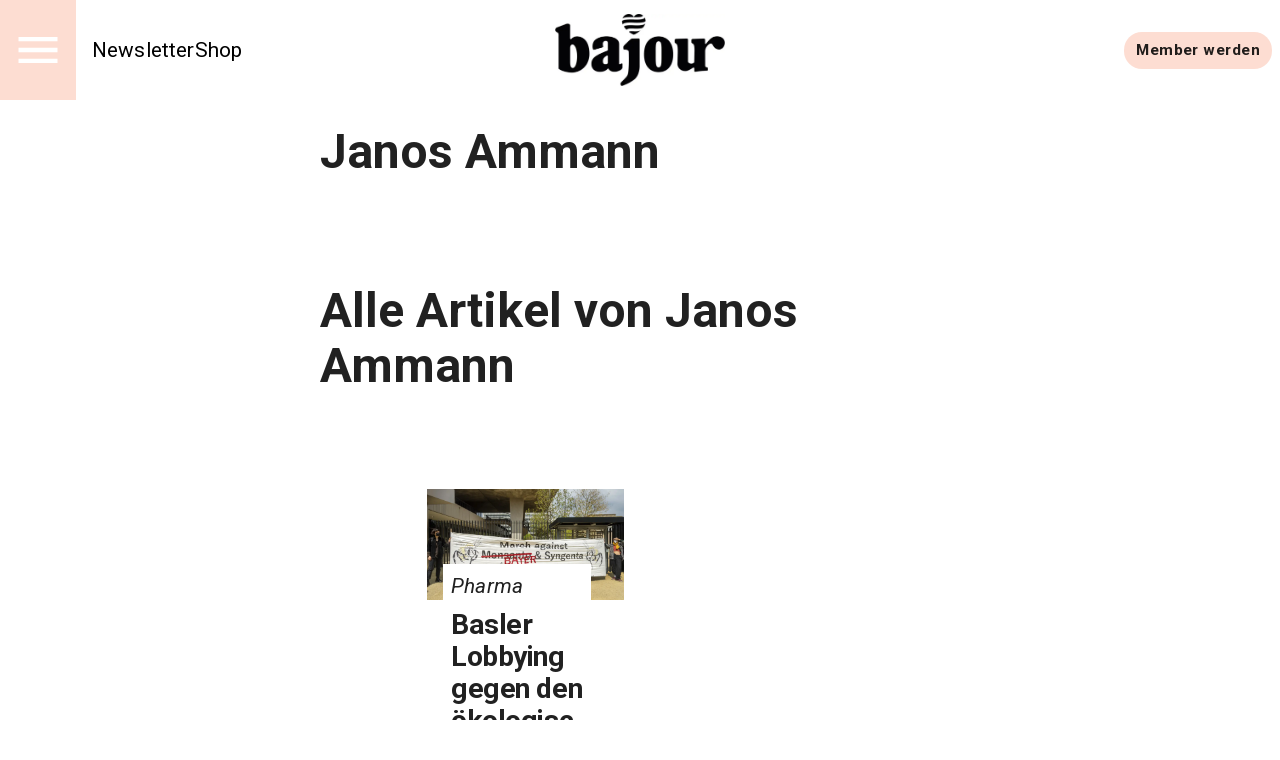

--- FILE ---
content_type: text/html; charset=utf-8
request_url: https://bajour.ch/author/janos-ammann?modal=baselbriefing
body_size: 14923
content:
<!DOCTYPE html><html lang="de" data-sentry-element="Html" data-sentry-component="MuiDocument" data-sentry-source-file="_document.tsx"><head data-sentry-element="Head" data-sentry-source-file="_document.tsx"><meta charSet="utf-8" data-next-head=""/><title data-next-head="">Bajour</title><meta name="viewport" content="width=device-width, initial-scale=1.0" data-sentry-element="meta" data-sentry-source-file="_app.tsx" data-next-head=""/><link rel="alternate" type="application/rss+xml" href="/api/rss-feed" data-next-head=""/><link rel="alternate" type="application/atom+xml" href="/api/atom-feed" data-next-head=""/><link rel="alternate" type="application/feed+json" href="/api/json-feed" data-next-head=""/><link rel="sitemap" type="application/xml" title="Sitemap" href="/api/sitemap" data-next-head=""/><link rel="apple-touch-icon" sizes="180x180" href="/apple-touch-icon.png" data-next-head=""/><link rel="icon" type="image/png" sizes="32x32" href="/favicon-32x32.png" data-next-head=""/><link rel="icon" type="image/png" sizes="16x16" href="/favicon-16x16.png" data-next-head=""/><link rel="manifest" href="/site.webmanifest" data-next-head=""/><link rel="mask-icon" href="/safari-pinned-tab.svg" color="#000000" data-next-head=""/><meta name="msapplication-TileColor" content="#ffffff" data-sentry-element="meta" data-sentry-source-file="_app.tsx" data-next-head=""/><meta name="theme-color" content="#ffffff" data-sentry-element="meta" data-sentry-source-file="_app.tsx" data-next-head=""/><meta name="emotion-insertion-point" content=""/><style data-emotion="mui-global 11l4rcg">html{scroll-padding-top:56px;font-family:Merriweather,Roboto,sans-serif;-webkit-hyphens:auto;-moz-hyphens:auto;-ms-hyphens:auto;hyphens:auto;word-break:break-word;}@media (min-width:1333px){html{scroll-padding-top:100px;}}*{text-wrap:pretty;}h1,h2,h3,h4,h5,h6{text-wrap:balance;}img,iframe{vertical-align:bottom;}</style><style data-emotion="mui-global gcz9q6">html{-webkit-font-smoothing:antialiased;-moz-osx-font-smoothing:grayscale;box-sizing:border-box;-webkit-text-size-adjust:100%;}*,*::before,*::after{box-sizing:inherit;}strong,b{font-weight:700;}body{margin:0;color:rgba(0, 0, 0, 0.87);font-family:'Roboto','Roboto Fallback',sans-serif;font-weight:400;font-size:1rem;line-height:1.4;letter-spacing:0.00938em;background-color:#fff;}body.MuiTypography-gutterBottom{margin-bottom:24px;}body:is(li).MuiTypography-gutterBottom{margin-bottom:8px;}@media print{body{background-color:#fff;}}body::backdrop{background-color:#fff;}</style><style data-emotion="mui-global wte21n">:root{--navbar-height:52px;}@media (min-width:960px){:root{--navbar-height:60px;}}@media (min-width:1280px){:root{--navbar-height:100px;}}</style><style data-emotion="mui hr8v4d o3ist6 1s9ohlm rslvnt 4xh6sg 1m3xamf 1l1167e 1nres5l 30af9l en5wma mc18yy aa99cw 1wur0od thppk l0aiz7 tyonkd 13dpkcn 5669re taqjlb x9kine kv2vsn 106zii8 12ol5ww inqssc tmrm1y 1i5ix2j 10hkuhe afheg9 uc66lt 53fjx4 eeqy6s 1uhr7d7 1jvewbq 1nowe3j 8ptxcd 10vk0yn 1597wq8 3e4428 1pl5bov 43wjz6 hfkcu4 iiw9sx">.mui-hr8v4d{display:grid;-webkit-align-items:start;-webkit-box-align:start;-ms-flex-align:start;align-items:start;grid-template-columns:1fr clamp(0px,100%,1280px) 1fr;grid-template-rows:min-content 1fr min-content;min-height:100vh;row-gap:24px;}.mui-hr8v4d>*{grid-column:2/3;}.mui-o3ist6{position:-webkit-sticky;position:sticky;top:0;left:0;right:0;z-index:10;background-color:#fff;grid-column:-1/1;z-index:12;}.mui-1s9ohlm{background-color:#fff;color:rgba(0, 0, 0, 0.87);-webkit-transition:box-shadow 300ms cubic-bezier(0.4, 0, 0.2, 1) 0ms;transition:box-shadow 300ms cubic-bezier(0.4, 0, 0.2, 1) 0ms;box-shadow:none;display:-webkit-box;display:-webkit-flex;display:-ms-flexbox;display:flex;-webkit-flex-direction:column;-ms-flex-direction:column;flex-direction:column;width:100%;box-sizing:border-box;-webkit-flex-shrink:0;-ms-flex-negative:0;flex-shrink:0;position:static;background-color:transparent;color:inherit;}.mui-rslvnt{position:relative;display:-webkit-box;display:-webkit-flex;display:-ms-flexbox;display:flex;-webkit-align-items:center;-webkit-box-align:center;-ms-flex-align:center;align-items:center;padding-left:16px;padding-right:16px;min-height:56px;display:grid;grid-template-columns:max-content max-content 1fr;-webkit-align-items:center;-webkit-box-align:center;-ms-flex-align:center;align-items:center;grid-auto-flow:column;justify-items:center;min-height:unset;padding:0;}@media (min-width:700px){.mui-rslvnt{padding-left:24px;padding-right:24px;}}@media (min-width:0px){@media (orientation: landscape){.mui-rslvnt{min-height:48px;}}}@media (min-width:600px){.mui-rslvnt{min-height:64px;}}@media (min-width:700px){.mui-rslvnt{grid-template-columns:1fr max-content 1fr;min-height:unset;padding:0;}}@media (min-width:960px){.mui-rslvnt{min-height:unset;padding:0;}}.mui-4xh6sg{display:grid;grid-template-columns:max-content 1fr;-webkit-align-items:center;-webkit-box-align:center;-ms-flex-align:center;align-items:center;justify-self:start;gap:16px;}.mui-1m3xamf{background-color:#FDDDD2;display:-webkit-box;display:-webkit-flex;display:-ms-flexbox;display:flex;-webkit-box-pack:center;-ms-flex-pack:center;-webkit-justify-content:center;justify-content:center;-webkit-align-items:center;-webkit-box-align:center;-ms-flex-align:center;align-items:center;height:var(--navbar-height);aspect-ratio:1;color:#fff;}@media (min-width:960px){.mui-1m3xamf svg{font-size:36px;}}@media (min-width:1280px){.mui-1m3xamf svg{font-size:52px;}}.mui-1l1167e{display:-webkit-inline-box;display:-webkit-inline-flex;display:-ms-inline-flexbox;display:inline-flex;-webkit-align-items:center;-webkit-box-align:center;-ms-flex-align:center;align-items:center;-webkit-box-pack:center;-ms-flex-pack:center;-webkit-justify-content:center;justify-content:center;position:relative;box-sizing:border-box;-webkit-tap-highlight-color:transparent;background-color:transparent;outline:0;border:0;margin:0;border-radius:0;padding:0;cursor:pointer;-webkit-user-select:none;-moz-user-select:none;-ms-user-select:none;user-select:none;vertical-align:middle;-moz-appearance:none;-webkit-appearance:none;-webkit-text-decoration:none;text-decoration:none;color:inherit;text-align:center;-webkit-flex:0 0 auto;-ms-flex:0 0 auto;flex:0 0 auto;font-size:1.5rem;padding:8px;border-radius:50%;overflow:visible;color:rgba(0, 0, 0, 0.54);-webkit-transition:background-color 150ms cubic-bezier(0.4, 0, 0.2, 1) 0ms;transition:background-color 150ms cubic-bezier(0.4, 0, 0.2, 1) 0ms;color:inherit;padding:12px;font-size:1.75rem;}.mui-1l1167e::-moz-focus-inner{border-style:none;}.mui-1l1167e.Mui-disabled{pointer-events:none;cursor:default;}@media print{.mui-1l1167e{-webkit-print-color-adjust:exact;color-adjust:exact;}}.mui-1l1167e:hover{background-color:rgba(0, 0, 0, 0.04);}@media (hover: none){.mui-1l1167e:hover{background-color:transparent;}}.mui-1l1167e.Mui-disabled{background-color:transparent;color:rgba(0, 0, 0, 0.26);}.mui-1nres5l{display:none;gap:16px;-webkit-align-items:center;-webkit-box-align:center;-ms-flex-align:center;align-items:center;-webkit-box-pack:start;-ms-flex-pack:start;-webkit-justify-content:flex-start;justify-content:flex-start;width:100%;}@media (min-width:740px){.mui-1nres5l{display:-webkit-box;display:-webkit-flex;display:-ms-flexbox;display:flex;white-space:nowrap;-webkit-box-flex-wrap:nowrap;-webkit-flex-wrap:nowrap;-ms-flex-wrap:nowrap;flex-wrap:nowrap;}}.mui-30af9l{margin:0;font:inherit;color:#FDDDD2;-webkit-text-decoration:underline;text-decoration:underline;text-decoration-color:rgba(253, 221, 210, 0.4);font-size:1rem;-webkit-text-decoration:none;text-decoration:none;color:#000;}.mui-30af9l:hover{text-decoration-color:inherit;}@media (min-width:960px){.mui-30af9l{font-size:1.3rem;}}.mui-en5wma{margin:0;font:inherit;color:#FDDDD2;-webkit-text-decoration:underline;text-decoration:underline;text-decoration-color:rgba(253, 221, 210, 0.4);color:unset;display:grid;-webkit-align-items:center;-webkit-box-align:center;-ms-flex-align:center;align-items:center;justify-items:center;justify-self:center;}.mui-en5wma:hover{text-decoration-color:inherit;}.mui-mc18yy{fill:currentColor;width:auto;}.mui-aa99cw{max-width:100%;height:auto;aspect-ratio:auto 2.359882005899705;object-position:50% 50%;max-height:80lvh;object-fit:contain;max-height:40px;max-width:120px;}@media (min-width:960px){.mui-aa99cw{max-height:48px;max-width:240px;}}@media (min-width:1280px){.mui-aa99cw{max-height:72px;max-width:304px;}}.mui-1wur0od{display:-webkit-box;display:-webkit-flex;display:-ms-flexbox;display:flex;-webkit-box-flex-flow:row wrap;-webkit-flex-flow:row wrap;-ms-flex-flow:row wrap;flex-flow:row wrap;-webkit-align-items:center;-webkit-box-align:center;-ms-flex-align:center;align-items:center;justify-self:end;gap:8px;padding-right:8px;justify-self:end;}@media (min-width:960px){.mui-1wur0od{gap:16px;}}.mui-thppk{margin:0;font:inherit;color:#FDDDD2;-webkit-text-decoration:underline;text-decoration:underline;text-decoration-color:rgba(253, 221, 210, 0.4);display:-webkit-inline-box;display:-webkit-inline-flex;display:-ms-inline-flexbox;display:inline-flex;-webkit-align-items:center;-webkit-box-align:center;-ms-flex-align:center;align-items:center;-webkit-box-pack:center;-ms-flex-pack:center;-webkit-justify-content:center;justify-content:center;position:relative;box-sizing:border-box;-webkit-tap-highlight-color:transparent;background-color:transparent;outline:0;border:0;margin:0;border-radius:0;padding:0;cursor:pointer;-webkit-user-select:none;-moz-user-select:none;-ms-user-select:none;user-select:none;vertical-align:middle;-moz-appearance:none;-webkit-appearance:none;-webkit-text-decoration:none;text-decoration:none;color:inherit;font-family:'Roboto','Roboto Fallback',sans-serif;font-weight:500;font-size:0.875rem;line-height:1.4;letter-spacing:0.02857em;text-transform:uppercase;min-width:64px;padding:6px 16px;border-radius:4px;-webkit-transition:background-color 250ms cubic-bezier(0.4, 0, 0.2, 1) 0ms,box-shadow 250ms cubic-bezier(0.4, 0, 0.2, 1) 0ms,border-color 250ms cubic-bezier(0.4, 0, 0.2, 1) 0ms,color 250ms cubic-bezier(0.4, 0, 0.2, 1) 0ms;transition:background-color 250ms cubic-bezier(0.4, 0, 0.2, 1) 0ms,box-shadow 250ms cubic-bezier(0.4, 0, 0.2, 1) 0ms,border-color 250ms cubic-bezier(0.4, 0, 0.2, 1) 0ms,color 250ms cubic-bezier(0.4, 0, 0.2, 1) 0ms;color:rgba(0, 0, 0, 0.87);background-color:#FDDDD2;box-shadow:0px 3px 1px -2px rgba(0,0,0,0.2),0px 2px 2px 0px rgba(0,0,0,0.14),0px 1px 5px 0px rgba(0,0,0,0.12);border-radius:30px;text-transform:initial;box-shadow:none;font-weight:700;}.mui-thppk:hover{text-decoration-color:inherit;}.mui-thppk::-moz-focus-inner{border-style:none;}.mui-thppk.Mui-disabled{pointer-events:none;cursor:default;}@media print{.mui-thppk{-webkit-print-color-adjust:exact;color-adjust:exact;}}.mui-thppk:hover{-webkit-text-decoration:none;text-decoration:none;background-color:#ffbaba;box-shadow:0px 2px 4px -1px rgba(0,0,0,0.2),0px 4px 5px 0px rgba(0,0,0,0.14),0px 1px 10px 0px rgba(0,0,0,0.12);}@media (hover: none){.mui-thppk:hover{background-color:#FDDDD2;}}.mui-thppk:active{box-shadow:0px 5px 5px -3px rgba(0,0,0,0.2),0px 8px 10px 1px rgba(0,0,0,0.14),0px 3px 14px 2px rgba(0,0,0,0.12);}.mui-thppk.Mui-focusVisible{box-shadow:0px 3px 5px -1px rgba(0,0,0,0.2),0px 6px 10px 0px rgba(0,0,0,0.14),0px 1px 18px 0px rgba(0,0,0,0.12);}.mui-thppk.Mui-disabled{color:rgba(0, 0, 0, 0.26);box-shadow:none;background-color:rgba(0, 0, 0, 0.12);}.mui-thppk:hover{box-shadow:none;}@media (hover: none){.mui-thppk:hover{background-color:#ffbaba;}}@media (min-width:700px){.mui-thppk{font-size:calc(0.875rem * 1.1);padding:8px 12px;}}.mui-l0aiz7{display:grid;gap:64px;padding-left:16px;padding-right:16px;}@media (min-width:960px){.mui-l0aiz7{padding:0;}}.mui-tyonkd{display:grid;row-gap:56px;}@media (min-width:960px){.mui-tyonkd{grid-template-columns:repeat(12, 1fr);}.mui-tyonkd>*{grid-column:4/10;}.mui-tyonkd>:is(
            .e1q5erhj0,
              .e1wjtfrt0,
              .evlzibs0,
              .eeuhu5i0
          ){grid-column:2/12;}.mui-tyonkd>:is(
            .e6wauhn0,
              .e1gjy60p0,
              .e1xffsv50,
              .e1alagje0,
              .eu38jhd0,
              .e1eb4tn10
          ){grid-column:-1/1;}}@media (min-width:960px){.mui-tyonkd>:is(.e1g8x5ee0,.eooqyla0){grid-column:2/12;}}.mui-13dpkcn{display:grid;gap:24px;}.mui-5669re{margin:0;font-family:'Roboto','Roboto Fallback',sans-serif;font-weight:600;font-size:3rem;line-height:1.15;letter-spacing:0em;}.mui-taqjlb{display:grid;gap:8px;}.mui-x9kine{position:relative;white-space:pre-wrap;overflow-wrap:break-word;}.mui-kv2vsn{display:grid;-webkit-column-gap:16px;column-gap:16px;row-gap:40px;grid-template-columns:1fr;-webkit-align-items:start;-webkit-box-align:start;-ms-flex-align:start;align-items:start;grid-template-columns:repeat(12, 1fr);row-gap:24px;-webkit-column-gap:32px;column-gap:32px;-webkit-align-items:center;-webkit-box-align:center;-ms-flex-align:center;align-items:center;}@media (min-width:700px){.mui-kv2vsn{grid-template-columns:1fr 1fr;}}@media (min-width:960px){.mui-kv2vsn{grid-template-columns:repeat(12, 1fr);}}@media (min-width:700px){.mui-kv2vsn{grid-template-columns:repeat(12, 1fr);padding-left:calc(100% / 48);padding-right:calc(100% / 48);}}@media (min-width:960px){.mui-kv2vsn{padding-left:calc((100% / 12) * 2);padding-right:calc((100% / 12) * 2);row-gap:32px;}}@media (min-width:3800px){.mui-kv2vsn{row-gap:40px;}}.mui-106zii8{margin:0;font:inherit;color:inherit;-webkit-text-decoration:none;text-decoration:none;color:inherit;grid-column:-1/1;display:grid;grid-template-columns:repeat(24,1fr);grid-template-rows:auto;-webkit-align-items:center;-webkit-box-align:center;-ms-flex-align:center;align-items:center;margin-top:24px;-webkit-align-self:start;-ms-flex-item-align:start;align-self:start;}@media (min-width:700px){.mui-106zii8{grid-template-columns:repeat(12,1fr);}}.mui-106zii8 .eo012zi2{margin-top:calc(-20px - (2 * 2 * (4px)));padding:8px;background:white;grid-column:2/23;}.mui-106zii8 .eo012zi3{font-size:clamp(
    17px,
    calc(
      17px + (25 - 17) * (
        (100vw + 390px) / (3840 - 390)
      )
    ),
    25px
  );font-style:italic;}.mui-106zii8 .eo012zi4{font-size:clamp(
    23px,
    calc(
      23px + (34 - 23) * (
        (100vw + 390px) / (3840 - 390)
      )
    ),
    34px
  );font-weight:bold;}.mui-106zii8 .eo012zi6{font-size:clamp(
    12px,
    calc(
      12px + (17 - 12) * (
        (100vw + 390px) / (3840 - 390)
      )
    ),
    17px
  );}.mui-106zii8 .eo012zi7{margin-top:8px;margin-bottom:8px;font-style:italic;font-weight:300;font-size:clamp(
    15px,
    calc(
      15px + (22 - 15) * (
        (100vw + 390px) / (3840 - 390)
      )
    ),
    22px
  );}@media (min-width:700px){.mui-106zii8{grid-column:span 6;}.mui-106zii8 .eo012zi2{grid-column:2/11;}}@media (min-width:960px){.mui-106zii8{margin-top:40px;}}.mui-12ol5ww{max-width:100%;height:auto;aspect-ratio:auto 1.7777777777777777;object-position:50% 50%;max-height:80lvh;object-fit:contain;width:100%;object-fit:cover;grid-column:-1/1;aspect-ratio:3/2;}.mui-inqssc{display:grid;gap:8px;grid-template-rows:auto;grid-auto-rows:max-content;grid-column:initial;}.mui-tmrm1y{margin:0;font-family:'Roboto','Roboto Fallback',sans-serif;font-weight:600;font-size:6rem;line-height:1.15;letter-spacing:-0.01562em;margin:0;}.mui-1i5ix2j{background-color:#ffbaba;height:2px;width:100%;margin:0;border:0;}@media (min-width:700px){.mui-1i5ix2j{height:3px;}}.mui-10hkuhe{margin:0;font-family:'Roboto','Roboto Fallback',sans-serif;font-weight:400;font-size:1rem;line-height:1.4;letter-spacing:0.00938em;}.mui-10hkuhe.MuiTypography-gutterBottom{margin-bottom:24px;}.mui-10hkuhe:is(li).MuiTypography-gutterBottom{margin-bottom:8px;}.mui-afheg9{display:-webkit-inline-box;display:-webkit-inline-flex;display:-ms-inline-flexbox;display:inline-flex;-webkit-align-items:center;-webkit-box-align:center;-ms-flex-align:center;align-items:center;-webkit-box-pack:center;-ms-flex-pack:center;-webkit-justify-content:center;justify-content:center;position:relative;box-sizing:border-box;-webkit-tap-highlight-color:transparent;background-color:transparent;outline:0;border:0;margin:0;border-radius:0;padding:0;cursor:pointer;-webkit-user-select:none;-moz-user-select:none;-ms-user-select:none;user-select:none;vertical-align:middle;-moz-appearance:none;-webkit-appearance:none;-webkit-text-decoration:none;text-decoration:none;color:inherit;font-family:'Roboto','Roboto Fallback',sans-serif;font-weight:500;font-size:0.8125rem;line-height:1.4;letter-spacing:0.02857em;text-transform:uppercase;min-width:64px;padding:3px 9px;border-radius:4px;-webkit-transition:background-color 250ms cubic-bezier(0.4, 0, 0.2, 1) 0ms,box-shadow 250ms cubic-bezier(0.4, 0, 0.2, 1) 0ms,border-color 250ms cubic-bezier(0.4, 0, 0.2, 1) 0ms,color 250ms cubic-bezier(0.4, 0, 0.2, 1) 0ms;transition:background-color 250ms cubic-bezier(0.4, 0, 0.2, 1) 0ms,box-shadow 250ms cubic-bezier(0.4, 0, 0.2, 1) 0ms,border-color 250ms cubic-bezier(0.4, 0, 0.2, 1) 0ms,color 250ms cubic-bezier(0.4, 0, 0.2, 1) 0ms;border:1px solid currentColor;color:inherit;border-color:currentColor;border-radius:30px;text-transform:initial;box-shadow:none;justify-self:end;}.mui-afheg9::-moz-focus-inner{border-style:none;}.mui-afheg9.Mui-disabled{pointer-events:none;cursor:default;}@media print{.mui-afheg9{-webkit-print-color-adjust:exact;color-adjust:exact;}}.mui-afheg9:hover{-webkit-text-decoration:none;text-decoration:none;background-color:rgba(0, 0, 0, 0.04);}@media (hover: none){.mui-afheg9:hover{background-color:transparent;}}.mui-afheg9.Mui-disabled{color:rgba(0, 0, 0, 0.26);border:1px solid rgba(0, 0, 0, 0.12);}.mui-afheg9:hover{box-shadow:none;}.mui-uc66lt{position:-webkit-sticky;position:sticky;top:0;--footer-paddingX:20px;--footer-paddingY:20px;grid-column:-1/1;}@media (min-width:960px){.mui-uc66lt{--footer-paddingX:calc(100% / 6);--footer-paddingY:calc(100% / 12);}}.mui-uc66lt .ep69p2d5{color:#fff;}.mui-53fjx4{padding:var(--footer-paddingY) var(--footer-paddingX);background-color:#1a1a1a;color:#fff;display:grid;-webkit-column-gap:24px;column-gap:24px;row-gap:64px;}@media (min-width:960px){.mui-53fjx4{-webkit-column-gap:48px;column-gap:48px;row-gap:96px;grid-auto-columns:1fr;grid-auto-flow:column;}}.mui-eeqy6s{display:grid;font-weight:500;font-size:1.25rem;gap:8px;grid-auto-rows:max-content;}.mui-eeqy6s a{color:inherit;-webkit-text-decoration:none;text-decoration:none;}.mui-1uhr7d7{margin:0;font:inherit;color:inherit;-webkit-text-decoration:none;text-decoration:none;color:inherit;}.mui-1jvewbq{margin:0;font-family:'Roboto','Roboto Fallback',sans-serif;font-weight:600;font-size:1.625rem;line-height:1.15;letter-spacing:0.00735em;font-weight:700;}.mui-1nowe3j{display:grid;grid-template-columns:1fr;gap:24px;}@media (min-width:700px){.mui-1nowe3j{grid-template-columns:repeat(auto-fill, minmax(max-content, 25ch));}}.mui-8ptxcd{display:grid;gap:8px;grid-auto-rows:max-content;}.mui-10vk0yn{text-transform:uppercase;font-weight:300;font-size:14px;}.mui-1597wq8{display:grid;font-weight:500;font-size:1.25rem;}.mui-1597wq8 a{color:inherit;-webkit-text-decoration:none;text-decoration:none;}.mui-3e4428{margin:0;font:inherit;color:inherit;-webkit-text-decoration:none;text-decoration:none;color:inherit;}@media (min-width:700px){.mui-3e4428{border-bottom:0;}}.mui-1pl5bov{margin:0;font-family:'Roboto','Roboto Fallback',sans-serif;font-weight:300;font-size:1.25rem;line-height:1.4;letter-spacing:0.0075em;font-weight:700;}.mui-43wjz6{padding:calc(var(--footer-paddingY) / 2) var(--footer-paddingX);background:#000;color:#fff;display:grid;grid-template-columns:1fr;}.mui-hfkcu4{display:-webkit-box;display:-webkit-flex;display:-ms-flexbox;display:flex;-webkit-box-pack:space-evenly;-ms-flex-pack:space-evenly;-webkit-justify-content:space-evenly;justify-content:space-evenly;-webkit-box-flex-flow:row wrap;-webkit-flex-flow:row wrap;-ms-flex-flow:row wrap;flex-flow:row wrap;-webkit-align-items:center;-webkit-box-align:center;-ms-flex-align:center;align-items:center;justify-self:center;gap:24px;}@media (min-width:700px){.mui-hfkcu4{justify-self:end;}}.mui-iiw9sx{margin:0;font:inherit;color:#FF0D62;-webkit-text-decoration:underline;text-decoration:underline;text-decoration-color:rgba(255, 13, 98, 0.4);}.mui-iiw9sx:hover{text-decoration-color:inherit;}</style><link rel="preload" href="/_next/static/media/0f3a385557f1712f-s.p.woff2" as="font" type="font/woff2" crossorigin="anonymous" data-next-font="size-adjust"/><link rel="preload" href="/_next/static/media/47cbc4e2adbc5db9-s.p.woff2" as="font" type="font/woff2" crossorigin="anonymous" data-next-font="size-adjust"/><link rel="preload" href="/_next/static/css/73365fc45852b9b1.css" as="style"/><link rel="stylesheet" href="/_next/static/css/73365fc45852b9b1.css" data-n-g=""/><noscript data-n-css=""></noscript><script defer="" nomodule="" src="/_next/static/chunks/polyfills-42372ed130431b0a.js"></script><script src="/_next/static/chunks/webpack-9a6ea7f0088c3ffc.js" defer=""></script><script src="/_next/static/chunks/framework-c51fc3a863c9b8b4.js" defer=""></script><script src="/_next/static/chunks/main-f217abd4a0a9c9f2.js" defer=""></script><script src="/_next/static/chunks/pages/_app-112ecd2408834b4d.js" defer=""></script><script src="/_next/static/chunks/pages/author/%5Bslug%5D-726d0584c5d8c74c.js" defer=""></script><script src="/_next/static/TTGBAMJ5DycmRWdpEvCz9/_buildManifest.js" defer=""></script><script src="/_next/static/TTGBAMJ5DycmRWdpEvCz9/_ssgManifest.js" defer=""></script><meta name="sentry-trace" content="2d903607f176bb1025f25df2f931725b-7a9cef7e54c15005-1"/><meta name="baggage" content="sentry-environment=production,sentry-release=TTGBAMJ5DycmRWdpEvCz9,sentry-public_key=3abb140164fa9d20175eff5718155a4d,sentry-trace_id=2d903607f176bb1025f25df2f931725b,sentry-sample_rate=1,sentry-transaction=GET%20%2Fauthor%2F%5Bslug%5D,sentry-sampled=true"/></head><body><div id="__next"><div data-sentry-element="MainGrid" data-sentry-source-file="_app.tsx" class="mui-hr8v4d ehl6s680"><nav class="e7x6x3u0 mui-o3ist6 ew6w51o0" data-sentry-element="NavbarWrapper" data-sentry-component="Navbar" data-sentry-source-file="navbar.tsx"><header class="MuiPaper-root MuiPaper-elevation MuiPaper-elevation0 MuiAppBar-root MuiAppBar-colorTransparent MuiAppBar-positionStatic mui-1s9ohlm" data-sentry-element="AppBar" data-sentry-source-file="navbar.tsx"><div class="MuiToolbar-root MuiToolbar-gutters MuiToolbar-regular ew6w51o1 mui-rslvnt" data-sentry-element="NavbarInnerWrapper" data-sentry-source-file="navbar.tsx"><div data-sentry-element="NavbarMain" data-sentry-source-file="navbar.tsx" class="mui-4xh6sg ew6w51o4"><div data-sentry-element="NavbarIconButtonWrapper" data-sentry-source-file="navbar.tsx" class="mui-1m3xamf ew6w51o6"><button class="MuiButtonBase-root MuiIconButton-root MuiIconButton-colorInherit MuiIconButton-sizeLarge mui-1l1167e" tabindex="0" type="button" aria-label="Menu" data-sentry-element="MuiIconButton" data-sentry-source-file="icon-button.tsx" data-sentry-component="IconButton"><svg stroke="currentColor" fill="currentColor" stroke-width="0" viewBox="0 0 24 24" height="1em" width="1em" xmlns="http://www.w3.org/2000/svg"><path fill="none" d="M0 0h24v24H0z"></path><path d="M3 18h18v-2H3v2zm0-5h18v-2H3v2zm0-7v2h18V6H3z"></path></svg></button></div><div class="mui-1nres5l ew6w51o2"><a class="MuiTypography-root MuiTypography-inherit MuiLink-root MuiLink-underlineAlways ew6w51o3 mui-30af9l" href="https://labs.bajour.ch/react/baselbriefing">Newsletter</a><a class="MuiTypography-root MuiTypography-inherit MuiLink-root MuiLink-underlineAlways ew6w51o3 mui-30af9l" href="https://shop.bajour.ch/">Shop</a></div></div><a class="MuiTypography-root MuiTypography-inherit MuiLink-root MuiLink-underlineAlways ew6w51o7 mui-en5wma" aria-label="Startseite" data-sentry-element="NavbarLoginLink" data-sentry-source-file="navbar.tsx" href="/"><div data-sentry-element="NavbarLogoWrapper" data-sentry-source-file="navbar.tsx" class="mui-mc18yy ew6w51o8"><img loading="eager" class="mui-aa99cw e8heldd0" alt="bajour-b-900x381" title="" srcSet="https://media-bajour.wepublish.media/8fDuVPlNCjp856Y?resize=%7B%22width%22:1200,%22withoutEnlargement%22:true,%22fit%22:%22cover%22%7D&amp;quality=64&amp;sig=5AkjerzTHyYwDLIJHkzoJ6T0hOQvMVhnXeH1Sp0H2Bo 1200w,
https://media-bajour.wepublish.media/8fDuVPlNCjp856Y?resize=%7B%22width%22:1000,%22withoutEnlargement%22:true,%22fit%22:%22cover%22%7D&amp;quality=64&amp;sig=AZPctjlaE6s_-HdBQ3wnvwh9DMgAEaAQyFZWeDr0nvM 1000w,
https://media-bajour.wepublish.media/8fDuVPlNCjp856Y?resize=%7B%22width%22:800,%22withoutEnlargement%22:true,%22fit%22:%22cover%22%7D&amp;quality=64&amp;sig=1_IYHOVGY_-DJMpl_fKbD_EGtF0mZEToNfJQg4oJ-IQ 800w,
https://media-bajour.wepublish.media/8fDuVPlNCjp856Y?resize=%7B%22width%22:500,%22withoutEnlargement%22:true,%22fit%22:%22cover%22%7D&amp;quality=64&amp;sig=5R6PUDjRQv7OU8ftMCGDQOmPUFlzhSE4AY91CBFEr5c 500w,
https://media-bajour.wepublish.media/8fDuVPlNCjp856Y?resize=%7B%22width%22:300,%22withoutEnlargement%22:true,%22fit%22:%22cover%22%7D&amp;quality=64&amp;sig=nX28q-r8EZlIn6auEGYVt16U-dQfSvYg9o7i7meUYBA 300w,
https://media-bajour.wepublish.media/8fDuVPlNCjp856Y?resize=%7B%22width%22:200,%22withoutEnlargement%22:true,%22fit%22:%22cover%22%7D&amp;quality=64&amp;sig=Cy1guGc4wzZrbF0nGzTnISwR2GGvZK_73LbajGkX8RY 200w" sizes="(max-width: 400px) 200w,
(max-width: 600px) 300w,
(max-width: 1000px) 500w,
(max-width: 1600px) 800w,
(max-width: 2000px) 1000w,
(max-width: 2400px) 1200w,
1500w" width="800" height="339"/></div></a><div data-sentry-element="NavbarActions" data-sentry-source-file="navbar.tsx" class="mui-1wur0od ew6w51o5"><a class="MuiTypography-root MuiTypography-inherit MuiLink-root MuiLink-underlineAlways MuiButtonBase-root MuiButton-root MuiButton-contained MuiButton-containedPrimary MuiButton-sizeMedium MuiButton-containedSizeMedium MuiButton-colorPrimary MuiButton-root MuiButton-contained MuiButton-containedPrimary MuiButton-sizeMedium MuiButton-containedSizeMedium MuiButton-colorPrimary mui-thppk" tabindex="0" data-sentry-element="MuiButton" data-sentry-component="Button" data-sentry-source-file="button.tsx" href="/mitmachen">Member werden</a></div></div></header></nav><main data-sentry-element="Container" data-sentry-component="AuthorBySlug" data-sentry-source-file="[slug].tsx" class="mui-l0aiz7 e17jw05e0"><article data-sentry-element="ContentWrapper" data-sentry-component="ContentWrapper" data-sentry-source-file="content-wrapper.components.tsx" class="eo3mm8b1 mui-tyonkd e1n5viff0"><article class="mui-13dpkcn e1it5a00" data-sentry-element="AuthorWrapper" data-sentry-component="Author" data-sentry-source-file="author.tsx"><header><h1 class="MuiTypography-root MuiTypography-h3 mui-5669re" data-sentry-element="H3" data-sentry-source-file="author.tsx">Janos Ammann</h1></header><div data-sentry-element="AuthorImage" data-sentry-source-file="author.tsx" class="mui-taqjlb e1it5a01"></div><div class="mui-x9kine e1aqgs8n0" data-sentry-element="RichTextBlockWrapper" data-sentry-component="RichTextBlock" data-sentry-source-file="richtext-block.tsx"></div></article><h2 class="MuiTypography-root MuiTypography-h3 mui-5669re">Alle Artikel von <!-- -->Janos Ammann</h2><article class="mui-0 e1g8x5ee0" data-sentry-element="ArticleListWrapper" data-sentry-component="ArticleList" data-sentry-source-file="article-list.tsx"><div class="eg1l24p0 mui-kv2vsn e1gjy60p0" data-sentry-element="TeaserGridBlockWrapper" data-sentry-component="TeaserGridBlock" data-sentry-source-file="teaser-grid-block.tsx"><a class="MuiTypography-root MuiTypography-inherit MuiLink-root MuiLink-underlineNone e1iv9uj30 eo012zi0 mui-106zii8" data-sentry-element="LinkAndGridContainer" data-sentry-component="TeaserOverwrite" data-sentry-source-file="teaser-overwrite.tsx" href="https://bajour.ch/a/basler-syngenta-kampft-fur-pestizidabhangige-monokulturen-der-eu"><img class="eo012zi1 mui-12ol5ww e8heldd0" alt="March against Monsanto, Bayer, Syngenta und Co." title="March against Monsanto, Bayer, Syngenta und Co." srcSet="https://media-bajour.wepublish.media/w73P7i6vI2IcTPY?resize=%7B%22width%22:1200,%22withoutEnlargement%22:true,%22fit%22:%22cover%22%7D&amp;quality=64&amp;sig=u1_3T0cvMsWdGJi77bM8u-S-IR_ckoXuHrB07PM2zfk 1200w,
https://media-bajour.wepublish.media/w73P7i6vI2IcTPY?resize=%7B%22width%22:1000,%22withoutEnlargement%22:true,%22fit%22:%22cover%22%7D&amp;quality=64&amp;sig=9tKQDvBZLDMsLTmHG634awqztDiH0yc9QfILt29hk7Y 1000w,
https://media-bajour.wepublish.media/w73P7i6vI2IcTPY?resize=%7B%22width%22:800,%22withoutEnlargement%22:true,%22fit%22:%22cover%22%7D&amp;quality=64&amp;sig=agCHE9h2f0emWRb2ACtcqUUSrz37gVQWZHCBwwmPFc8 800w,
https://media-bajour.wepublish.media/w73P7i6vI2IcTPY?resize=%7B%22width%22:500,%22withoutEnlargement%22:true,%22fit%22:%22cover%22%7D&amp;quality=64&amp;sig=Y09hXvLNnf17kLdP1VuVyPzJDmiSNS2aJb7FPwJNQrA 500w,
https://media-bajour.wepublish.media/w73P7i6vI2IcTPY?resize=%7B%22width%22:300,%22withoutEnlargement%22:true,%22fit%22:%22cover%22%7D&amp;quality=64&amp;sig=8_AEnDsilw0Cx80O6oWRuQwnKKqxwsItfyvNNr_Bw54 300w,
https://media-bajour.wepublish.media/w73P7i6vI2IcTPY?resize=%7B%22width%22:200,%22withoutEnlargement%22:true,%22fit%22:%22cover%22%7D&amp;quality=64&amp;sig=4aeMb2Me39544NcWSCkKiy1CXfeD9WPmk35chkQWYYA 200w" sizes="(max-width: 400px) 200w,
(max-width: 600px) 300w,
(max-width: 1000px) 500w,
(max-width: 1600px) 800w,
(max-width: 2000px) 1000w,
(max-width: 2400px) 1200w,
1500w" loading="lazy" width="5568" height="3132"/><div data-sentry-element="TeaserContentStyled" data-sentry-source-file="teaser-overwrite.tsx" class="mui-inqssc eo012zi2"><span class="mui-0 eo012zi3"><span>Pharma</span></span><h1 class="MuiTypography-root MuiTypography-h1 eo012zi4 mui-tmrm1y" data-sentry-element="TeaserTitlesStyled" data-sentry-source-file="teaser-overwrite.tsx">Basler Lobbying gegen den ökologischen Wandel</h1><hr class="mui-1i5ix2j eo012zi5"/><p class="MuiTypography-root MuiTypography-body1 eo012zi6 mui-10hkuhe">Von <!-- -->Janos Ammann<!-- -->, <time dateTime="2021-05-20T04:00:07.570Z">20. Mai 2021<!-- --> </time></p><div data-sentry-element="TeaserLeadStyled" data-sentry-source-file="teaser-overwrite.tsx" class="mui-0 eo012zi7">Dafür, dass die pestizidabhängigen Monokulturen der EU noch möglichst lange erhalten bleiben, kämpft ausgerechnet eine Firma aus der Schweiz an vorderster Front: die Basler Syngenta. Ein Lobbybericht der Giftklasse 1.</div><button class="MuiButtonBase-root MuiButton-root MuiButton-outlined MuiButton-outlinedInherit MuiButton-sizeSmall MuiButton-outlinedSizeSmall MuiButton-colorInherit MuiButton-root MuiButton-outlined MuiButton-outlinedInherit MuiButton-sizeSmall MuiButton-outlinedSizeSmall MuiButton-colorInherit eo012zi11 mui-afheg9" tabindex="0" type="button">Weiterlesen</button></div></a></div></article></article></main><footer class="e7x6x3u1 mui-uc66lt ep69p2d0" data-sentry-element="FooterWrapper" data-sentry-component="Footer" data-sentry-source-file="footer.tsx"><div data-sentry-element="FooterPaperWrapper" data-sentry-component="FooterPaper" data-sentry-source-file="footer.tsx" class="mui-53fjx4 ep69p2d5"><div class="mui-eeqy6s ep69p2d11"><a class="MuiTypography-root MuiTypography-inherit MuiLink-root MuiLink-underlineNone mui-1uhr7d7" href="https://labs.bajour.ch/react/baselbriefing"><span class="MuiTypography-root MuiTypography-h4 mui-1jvewbq">Basel Briefing</span></a><a class="MuiTypography-root MuiTypography-inherit MuiLink-root MuiLink-underlineNone mui-1uhr7d7" href="https://shop.bajour.ch/"><span class="MuiTypography-root MuiTypography-h4 mui-1jvewbq">Shop</span></a><a class="MuiTypography-root MuiTypography-inherit MuiLink-root MuiLink-underlineNone mui-1uhr7d7" href="https://bajour.ch/a/tag/frage-des-tages"><span class="MuiTypography-root MuiTypography-h4 mui-1jvewbq">Frage des Tages</span></a><a class="MuiTypography-root MuiTypography-inherit MuiLink-root MuiLink-underlineNone mui-1uhr7d7" href="https://www.facebook.com/groups/gaerngscheebasel"><span class="MuiTypography-root MuiTypography-h4 mui-1jvewbq">Gärngschee – Basel hilft</span></a><a class="MuiTypography-root MuiTypography-inherit MuiLink-root MuiLink-underlineNone mui-1uhr7d7" href="https://bajour.ch/mitmachen?memberPlanBySlug=bajour-member&amp;additionalMemberPlans=upsell"><span class="MuiTypography-root MuiTypography-h4 mui-1jvewbq">Unterstützen</span></a></div><div class="mui-1nowe3j ep69p2d8"><div class="mui-8ptxcd ep69p2d6"><span class="mui-10vk0yn ep69p2d7">Unsere Briefings</span><div class="mui-1597wq8 ep69p2d10"><a class="MuiTypography-root MuiTypography-inherit MuiLink-root MuiLink-underlineNone ep69p2d9 mui-3e4428" href="https://labs.bajour.ch/react/baselbriefing"><span class="MuiTypography-root MuiTypography-h6 mui-1pl5bov">Basel Briefing</span></a><a class="MuiTypography-root MuiTypography-inherit MuiLink-root MuiLink-underlineNone ep69p2d9 mui-3e4428" href="https://labs.bajour.ch/react/fcbbriefing"><span class="MuiTypography-root MuiTypography-h6 mui-1pl5bov">FCB-Briefing</span></a><a class="MuiTypography-root MuiTypography-inherit MuiLink-root MuiLink-underlineNone ep69p2d9 mui-3e4428" href="https://labs.bajour.ch/react/fasnachtsbriefing"><span class="MuiTypography-root MuiTypography-h6 mui-1pl5bov">Fasnachts-Briefing</span></a><a class="MuiTypography-root MuiTypography-inherit MuiLink-root MuiLink-underlineNone ep69p2d9 mui-3e4428" href="https://labs.bajour.ch/react/escbriefing"><span class="MuiTypography-root MuiTypography-h6 mui-1pl5bov">ESC-Briefing</span></a><a class="MuiTypography-root MuiTypography-inherit MuiLink-root MuiLink-underlineNone ep69p2d9 mui-3e4428" href="https://us3.campaign-archive.com/home/?u=c30add995be4a0a845d9e933a&amp;id=bed6b33c61"><span class="MuiTypography-root MuiTypography-h6 mui-1pl5bov">Archiv</span></a></div></div><div class="mui-8ptxcd ep69p2d6"><span class="mui-10vk0yn ep69p2d7">Themen</span><div class="mui-1597wq8 ep69p2d10"><a class="MuiTypography-root MuiTypography-inherit MuiLink-root MuiLink-underlineNone ep69p2d9 mui-3e4428" href="/tag/Kultur"><span class="MuiTypography-root MuiTypography-h6 mui-1pl5bov">Kultur</span></a><a class="MuiTypography-root MuiTypography-inherit MuiLink-root MuiLink-underlineNone ep69p2d9 mui-3e4428" href="/tag/Politik"><span class="MuiTypography-root MuiTypography-h6 mui-1pl5bov">Politik</span></a><a class="MuiTypography-root MuiTypography-inherit MuiLink-root MuiLink-underlineNone ep69p2d9 mui-3e4428" href="/tag/Wirtschaft"><span class="MuiTypography-root MuiTypography-h6 mui-1pl5bov">Wirtschaft</span></a><a class="MuiTypography-root MuiTypography-inherit MuiLink-root MuiLink-underlineNone ep69p2d9 mui-3e4428" href="/tag/Bullwinkels%20Blickwinkel"><span class="MuiTypography-root MuiTypography-h6 mui-1pl5bov">Wochenkommentar</span></a></div></div></div><div class="mui-1nowe3j ep69p2d8"><div class="mui-8ptxcd ep69p2d6"><span class="mui-10vk0yn ep69p2d7">Über uns</span><div class="mui-1597wq8 ep69p2d10"><a class="MuiTypography-root MuiTypography-inherit MuiLink-root MuiLink-underlineNone ep69p2d9 mui-3e4428" href="https://bajour.ch/impressum"><span class="MuiTypography-root MuiTypography-h6 mui-1pl5bov">Impressum</span></a><a class="MuiTypography-root MuiTypography-inherit MuiLink-root MuiLink-underlineNone ep69p2d9 mui-3e4428" href="https://bajour.ch/sponsoring"><span class="MuiTypography-root MuiTypography-h6 mui-1pl5bov">Sponsoring</span></a><a class="MuiTypography-root MuiTypography-inherit MuiLink-root MuiLink-underlineNone ep69p2d9 mui-3e4428" href="https://bajour.ch/about"><span class="MuiTypography-root MuiTypography-h6 mui-1pl5bov">Kontakt</span></a><a class="MuiTypography-root MuiTypography-inherit MuiLink-root MuiLink-underlineNone ep69p2d9 mui-3e4428" href="https://bajour.ch/about"><span class="MuiTypography-root MuiTypography-h6 mui-1pl5bov">Team</span></a><a class="MuiTypography-root MuiTypography-inherit MuiLink-root MuiLink-underlineNone ep69p2d9 mui-3e4428" href="https://bajour.ch/datenschutzerklaerung"><span class="MuiTypography-root MuiTypography-h6 mui-1pl5bov">Datenschutzerklärung</span></a><a class="MuiTypography-root MuiTypography-inherit MuiLink-root MuiLink-underlineNone ep69p2d9 mui-3e4428" href="https://bajour.ch/agb"><span class="MuiTypography-root MuiTypography-h6 mui-1pl5bov">AGB</span></a></div></div></div></div><div class="mui-43wjz6 ep69p2d3"><div class="mui-hfkcu4 ep69p2d4"><a class="MuiTypography-root MuiTypography-inherit MuiLink-root MuiLink-underlineAlways mui-iiw9sx" href="https://wepublish.ch/de/das-projekt/#cms"><svg xmlns="http://www.w3.org/2000/svg" viewBox="28.151 21.829 244.932 71.178" fill="white" height="40"><path d="m106.276 50.756-7.073 42.251h166.79l7.09-42.251H106.276Zm-23.2 35.953c-3.588 0-6.919-1.978-8.696-5.189-.974-1.752-1.435-3.747-1.367-5.83-2.306-1.058-4.134-2.689-5.552-4.459-.957 4.286-2.921 8.45-5.586 11.296-2.717 2.898-5.928 4.095-9.072 3.349-2.101-.486-3.707-1.892-4.749-4.043-3.571 4.286-6.936 4.824-9.208 4.442-2.478-.399-4.374-1.857-5.467-4.199-1.811-3.818-1.145-9.474.376-14.472-1.623.365-3.503.452-5.604.139l.684-4.754c4.493.659 7.175-1.354 7.756-2.204.051-.104.102-.191.17-.295l4.186 2.256-.256.468c-2.819 5.137-4.698 13.292-3.041 16.832.427.902 1.008 1.353 1.947 1.509 1.23.191 2.597-.451 4.049-1.943 1.128-1.145 2.136-2.586 3.024-4.147-.051-1.336.017-2.777.188-4.303.359-3.193 1.606-10.654 5.501-10.654 1.059 0 1.999.59 2.494 1.596 1.23 2.464-.649 9.058-3.365 14.384.085.868.239 1.649.444 2.326.649 2.099 1.606 2.325 1.93 2.394 1.487.347 3.024-.33 4.579-1.978 3.707-3.956 5.791-11.678 4.612-16.848-.085-.33-.136-.538-.153-.608l4.595-1.18c.051.174.086.347.137.521.427 1.527 2.238 7.114 6.423 9.682.376-.972.855-1.961 1.435-2.932 2.495-4.182 7.176-8.225 12.865-7.01 3.16.676 5.518 2.949 5.859 5.674.342 2.689-.563 5.222-2.528 7.114-2.956 2.845-8.047 4.043-13.855 3.314a6.29 6.29 0 0 0 .7 2.204c.94 1.683 2.7 2.741 4.579 2.741 3.16 0 5.586-1.319 6.594-2.603l3.724 2.968c-2.152 2.741-6.098 4.442-10.352 4.442Zm-4.493-14.506c4.988.607 8.302-.608 9.806-2.048.888-.85 1.247-1.839 1.093-3.019-.068-.573-.888-1.319-2.135-1.579-1.042-.226-4.664-.538-7.825 4.789a15.735 15.735 0 0 0-.939 1.857Z" style="stroke-width:1"></path><path fill="black" d="M152.01 69.01v5.622c0 2.845-1.042 4.233-3.212 4.233-1.964 0-3.007-1.388-3.007-3.99V63.474h-5.945v13.118c0 4.564 2.887 7.791 7.056 7.791 2.255 0 4.373-.937 5.621-2.481v2.082h5.62v-20.51h-6.133v5.536Zm38.864-6.646v21.603h5.946V56.794h-5.946v5.57Zm18.177-5.57h-5.945v5.588h5.945v-5.588Zm-5.945 12.216v14.957h5.945V67.5h-5.945v1.51Zm-78.296-5.951c-2.443 0-4.288.902-5.62 2.776v-2.36h-8.149l-.974 5.587h3.178v20.926h5.945v-7.947c2.169 1.788 3.536 2.325 5.979 2.325 5.296 0 9.823-4.858 9.823-10.549 0-5.9-4.613-10.758-10.182-10.758Zm-.803 15.599c-2.767 0-5.022-2.204-5.022-4.928 0-2.776 2.255-4.963 5.022-4.963 2.768 0 4.972 2.204 4.972 4.928 0 2.776-2.204 4.963-4.972 4.963Zm131.889-.278v-6.524c0-5.293-2.887-8.798-7.175-8.798-2.409 0-4.22 1.024-5.535 3.141v-9.405h-5.928v27.19h5.928V73.105c0-2.69 1.196-4.112 3.485-4.112 2.323 0 3.297 1.232 3.297 4.32v10.671h7.944l.974-5.587h-2.99v-.017Zm-29.931-14.714c-.974-.625-2.101-1.007-3.519-1.007-4.288 0-7.705 3.054-7.705 6.802 0 2.082.957 3.835 2.648 4.893 1.281.816 1.521.903 5.262 1.961 2.204.659 2.802 1.093 2.802 2.117 0 1.058-.803 1.718-2.05 1.718-1.452 0-2.99-.243-3.246-1.753h-5.04l-.905 5.188h5.552c1.23.747 2.614 1.215 4.237 1.215 4.339 0 7.739-3.089 7.739-6.923 0-.937-.205-1.84-.564-2.655-.837-1.753-2.204-2.724-4.852-3.505l-2.614-.781c-2.118-.607-2.682-1.024-2.682-1.961 0-.85.803-1.475 1.879-1.475 1.247 0 2.682.174 2.836 1.354h5.04l.905-5.188h-5.723Zm-49.372-.608c-2.495 0-4.288.781-5.536 2.395v-8.676h-8.114l-.974 5.587h3.143v21.603h5.945v-2.291c1.641 1.909 3.366 2.69 5.689 2.69 5.296 0 9.789-4.893 9.789-10.602.017-5.9-4.476-10.706-9.942-10.706Zm-.837 15.599c-2.648 0-4.818-2.238-4.818-5.014 0-2.725 2.118-4.894 4.766-4.894s4.818 2.204 4.818 4.963-2.118 4.945-4.766 4.945Z" style="stroke-width:1"></path><path d="M31.318 43.829v-17.18h5.566q3.165 0 4.125.258 1.477.387 2.473 1.682.996 1.295.996 3.345 0 1.582-.574 2.661-.574 1.078-1.459 1.693-.885.615-1.799.814-1.242.247-3.597.247h-2.262v6.48Zm3.469-14.273v4.875h1.898q2.051 0 2.742-.27.692-.27 1.084-.844.393-.574.393-1.336 0-.937-.551-1.547-.551-.609-1.394-.761-.621-.117-2.496-.117Zm11.752 7.875q0-1.641.809-3.176.809-1.535 2.291-2.344 1.482-.809 3.311-.809 2.824 0 4.628 1.834 1.805 1.834 1.805 4.635 0 2.824-1.822 4.682-1.822 1.857-4.588 1.857-1.711 0-3.264-.773-1.552-.774-2.361-2.268-.809-1.494-.809-3.638Zm3.375.175q0 1.852.879 2.836.879.985 2.168.985 1.289 0 2.162-.985.873-.984.873-2.859 0-1.828-.873-2.813-.873-.984-2.162-.984t-2.168.984q-.879.985-.879 2.836Zm14.367 6.223-3.937-12.445h3.199l2.332 8.156 2.145-8.156h3.176l2.074 8.156 2.379-8.156h3.246l-3.996 12.445h-3.164l-2.145-8.004-2.109 8.004Zm23.555-3.961 3.281.551q-.633 1.805-1.998 2.748-1.365.943-3.416.943-3.246 0-4.805-2.121-1.23-1.699-1.23-4.289 0-3.094 1.617-4.846 1.617-1.752 4.09-1.752 2.777 0 4.383 1.834 1.605 1.834 1.535 5.62h-8.25q.035 1.464.797 2.279.761.814 1.898.814.774 0 1.301-.422.527-.421.797-1.359Zm.187-3.328q-.035-1.43-.738-2.174t-1.711-.744q-1.078 0-1.781.785-.703.785-.692 2.133Zm9.105 7.289h-3.293V31.384h3.059v1.769q.785-1.254 1.412-1.652.627-.399 1.424-.399 1.125 0 2.168.622l-1.02 2.871q-.832-.539-1.547-.539-.691 0-1.172.38-.48.381-.756 1.377-.275.996-.275 4.172Zm13.396-3.961 3.281.551q-.633 1.805-1.998 2.748-1.365.943-3.416.943-3.246 0-4.805-2.121-1.23-1.699-1.23-4.289 0-3.094 1.617-4.846 1.617-1.752 4.09-1.752 2.777 0 4.383 1.834 1.605 1.834 1.535 5.62h-8.25q.035 1.464.797 2.279.761.814 1.898.814.774 0 1.301-.422.527-.421.797-1.359Zm.187-3.328q-.035-1.43-.738-2.174t-1.711-.744q-1.078 0-1.781.785-.703.785-.692 2.133Zm17.367 7.289h-3.059v-1.828q-.762 1.066-1.799 1.588-1.037.521-2.091.521-2.145 0-3.674-1.728-1.53-1.729-1.53-4.823 0-3.164 1.489-4.81 1.488-1.647 3.761-1.647 2.086 0 3.61 1.735v-6.188h3.293Zm-8.789-6.492q0 1.992.55 2.883.797 1.289 2.227 1.289 1.137 0 1.934-.967.797-.967.797-2.889 0-2.144-.774-3.088-.773-.943-1.98-.943-1.172 0-1.963.932-.791.931-.791 2.783Zm18.561 6.492v-17.18h3.293v6.188q1.524-1.735 3.61-1.735 2.273 0 3.761 1.647 1.489 1.646 1.489 4.728 0 3.188-1.518 4.911-1.518 1.722-3.686 1.722-1.066 0-2.103-.533-1.037-.533-1.787-1.576v1.828Zm3.27-6.492q0 1.933.609 2.859.856 1.313 2.274 1.313 1.089 0 1.857-.932t.768-2.936q0-2.132-.774-3.076-.773-.943-1.98-.943-1.184 0-1.969.92-.785.92-.785 2.795Zm9.972-5.953h3.504l2.977 8.836 2.906-8.836h3.41l-4.394 11.976-.786 2.168q-.433 1.09-.826 1.664-.392.574-.902.932-.51.357-1.254.557-.744.199-1.682.199-.949 0-1.863-.199l-.293-2.579q.774.153 1.395.153 1.148 0 1.699-.674.551-.674.844-1.717Z"></path></svg></a></div></div></footer></div></div><script id="__NEXT_DATA__" type="application/json">{"props":{"pageProps":{"__APOLLO_STATE_V1__":{"Author:gqU8nQ2Qk9gs1lqZ":{"__typename":"Author","id":"gqU8nQ2Qk9gs1lqZ","name":"Janos Ammann","jobTitle":null,"slug":"janos-ammann","bio":[],"url":"https://bajour.ch/author/janos-ammann","createdAt":"2021-05-19T15:07:13.424Z","modifiedAt":"2021-05-19T15:07:13.424Z","links":[],"tags":[],"image":null,"hideOnArticle":false,"hideOnTeaser":false,"hideOnTeam":false},"ROOT_QUERY":{"__typename":"Query","author({\"slug\":\"janos-ammann\"})":{"__ref":"Author:gqU8nQ2Qk9gs1lqZ"},"navigations":[{"__ref":"Navigation:cmbhwwi5n00j4ud07z05pyi0x"},{"__ref":"Navigation:cm2u6jtg00bvcy007k53unv32"},{"__ref":"Navigation:clvdpdkje0035q708dllfn6c1"},{"__ref":"Navigation:clvdn6eh10019pt07imvp1955"},{"__ref":"Navigation:clvdn614q0018pt074u4c6ddx"},{"__ref":"Navigation:clvdn52ln000dpt07v8ruimpq"}],"peerProfile":{"__typename":"PeerProfile","name":"bajour","logo":{"__ref":"Image:8fDuVPlNCjp856Y"},"squareLogo":null,"themeColor":"#000000","themeFontColor":"#000000","hostURL":"https://api-bajour.wepublish.media","websiteURL":"https://bajour.ch","callToActionText":[{"type":"paragraph","children":[{"text":"Jetzt Bajourletten bestellen"}]}],"callToActionURL":"https://bajour.ch/mitmachen","callToActionImageURL":"https://shop.bajour.ch/","callToActionImage":{"__ref":"Image:454ec72e-f6ff-4d04-bbd4-0279eee5b59e"}},"articles({\"filter\":{\"authors\":[\"gqU8nQ2Qk9gs1lqZ\"]},\"skip\":0,\"take\":10})":{"__typename":"PaginatedArticles","nodes":[{"__ref":"Article:moDB8YnUUYbWg7il"}],"pageInfo":{"__typename":"PageInfo","startCursor":"moDB8YnUUYbWg7il","endCursor":"moDB8YnUUYbWg7il","hasNextPage":false,"hasPreviousPage":false},"totalCount":1}},"Navigation:cmbhwwi5n00j4ud07z05pyi0x":{"__typename":"Navigation","id":"cmbhwwi5n00j4ud07z05pyi0x","key":"header","name":"Header","links":[{"__typename":"ExternalNavigationLink","label":"Newsletter","url":"https://labs.bajour.ch/react/baselbriefing"},{"__typename":"ExternalNavigationLink","label":"Shop","url":"https://shop.bajour.ch/"}]},"Navigation:cm2u6jtg00bvcy007k53unv32":{"__typename":"Navigation","id":"cm2u6jtg00bvcy007k53unv32","key":"icons","name":"Icons","links":[{"__typename":"ExternalNavigationLink","label":"search","url":"/search"},{"__typename":"ExternalNavigationLink","label":"facebook","url":"https://www.facebook.com/bajourbasel"},{"__typename":"ExternalNavigationLink","label":"mail","url":"info@bajour.ch"},{"__typename":"ExternalNavigationLink","label":"bluesky","url":"https://bsky.app/profile/bajour.ch"},{"__typename":"ExternalNavigationLink","label":"instagram","url":"https://www.instagram.com/bajourbasel"},{"__typename":"ExternalNavigationLink","label":"tiktok","url":"https://www.tiktok.com/@bajourbasel"}]},"Navigation:clvdpdkje0035q708dllfn6c1":{"__typename":"Navigation","id":"clvdpdkje0035q708dllfn6c1","key":"main","name":"Hauptnavigation","links":[{"__typename":"ExternalNavigationLink","label":"Basel Briefing","url":"https://labs.bajour.ch/react/baselbriefing"},{"__typename":"ExternalNavigationLink","label":"Shop","url":"https://shop.bajour.ch/"},{"__typename":"ExternalNavigationLink","label":"Frage des Tages","url":"https://bajour.ch/a/tag/frage-des-tages"},{"__typename":"ExternalNavigationLink","label":"Gärngschee – Basel hilft","url":"https://www.facebook.com/groups/gaerngscheebasel"},{"__typename":"ExternalNavigationLink","label":"Unterstützen","url":"https://bajour.ch/mitmachen?memberPlanBySlug=bajour-member\u0026additionalMemberPlans=upsell"}]},"Navigation:clvdn6eh10019pt07imvp1955":{"__typename":"Navigation","id":"clvdn6eh10019pt07imvp1955","key":"other","name":"Themen","links":[{"__typename":"ExternalNavigationLink","label":"Kultur","url":"/tag/Kultur"},{"__typename":"ExternalNavigationLink","label":"Politik","url":"/tag/Politik"},{"__typename":"ExternalNavigationLink","label":"Wirtschaft","url":"/tag/Wirtschaft"},{"__typename":"ExternalNavigationLink","label":"Wochenkommentar","url":"/tag/Bullwinkels%20Blickwinkel"}]},"Navigation:clvdn614q0018pt074u4c6ddx":{"__typename":"Navigation","id":"clvdn614q0018pt074u4c6ddx","key":"basel-briefing","name":"Unsere Briefings","links":[{"__typename":"ExternalNavigationLink","label":"Basel Briefing","url":"https://labs.bajour.ch/react/baselbriefing"},{"__typename":"ExternalNavigationLink","label":"FCB-Briefing","url":"https://labs.bajour.ch/react/fcbbriefing"},{"__typename":"ExternalNavigationLink","label":"Fasnachts-Briefing","url":"https://labs.bajour.ch/react/fasnachtsbriefing"},{"__typename":"ExternalNavigationLink","label":"ESC-Briefing","url":"https://labs.bajour.ch/react/escbriefing"},{"__typename":"ExternalNavigationLink","label":"Archiv","url":"https://us3.campaign-archive.com/home/?u=c30add995be4a0a845d9e933a\u0026id=bed6b33c61"}]},"Navigation:clvdn52ln000dpt07v8ruimpq":{"__typename":"Navigation","id":"clvdn52ln000dpt07v8ruimpq","key":"about-us","name":"Über uns","links":[{"__typename":"PageNavigationLink","label":"Impressum","page":{"__typename":"Page","url":"https://bajour.ch/impressum"}},{"__typename":"PageNavigationLink","label":"Sponsoring","page":{"__typename":"Page","url":"https://bajour.ch/sponsoring"}},{"__typename":"ExternalNavigationLink","label":"Kontakt","url":"https://bajour.ch/about"},{"__typename":"PageNavigationLink","label":"Team","page":{"__typename":"Page","url":"https://bajour.ch/about"}},{"__typename":"PageNavigationLink","label":"Datenschutzerklärung","page":{"__typename":"Page","url":"https://bajour.ch/datenschutzerklaerung"}},{"__typename":"PageNavigationLink","label":"AGB","page":{"__typename":"Page","url":"https://bajour.ch/agb"}}]},"Image:8fDuVPlNCjp856Y":{"__typename":"Image","id":"8fDuVPlNCjp856Y","createdAt":"2024-04-24T11:36:05.506Z","modifiedAt":"2024-04-24T11:36:05.506Z","filename":"bajour-b-900x381","format":"png","mimeType":"image/png","extension":".png","width":800,"height":339,"fileSize":70977,"title":null,"description":null,"tags":[],"source":null,"link":null,"license":null,"focalPoint":{"__typename":"FocalPoint","x":0.5,"y":0.5},"url":"https://media-bajour.wepublish.media/8fDuVPlNCjp856Y?quality=64\u0026sig=F77cbNgQju7EymgQfLFbnzZY1uV3XL6qV6sdKmPIwCw","transformURL({\"input\":{\"width\":1500}})":"https://media-bajour.wepublish.media/8fDuVPlNCjp856Y?resize=%7B%22width%22:1500,%22withoutEnlargement%22:true,%22fit%22:%22cover%22%7D\u0026quality=64\u0026sig=TLyWw1fdSgp5QIuqtVP_bGYx_cmjNadksaiZjyV1k5Q","transformURL({\"input\":{\"width\":1200}})":"https://media-bajour.wepublish.media/8fDuVPlNCjp856Y?resize=%7B%22width%22:1200,%22withoutEnlargement%22:true,%22fit%22:%22cover%22%7D\u0026quality=64\u0026sig=5AkjerzTHyYwDLIJHkzoJ6T0hOQvMVhnXeH1Sp0H2Bo","transformURL({\"input\":{\"width\":1000}})":"https://media-bajour.wepublish.media/8fDuVPlNCjp856Y?resize=%7B%22width%22:1000,%22withoutEnlargement%22:true,%22fit%22:%22cover%22%7D\u0026quality=64\u0026sig=AZPctjlaE6s_-HdBQ3wnvwh9DMgAEaAQyFZWeDr0nvM","transformURL({\"input\":{\"width\":800}})":"https://media-bajour.wepublish.media/8fDuVPlNCjp856Y?resize=%7B%22width%22:800,%22withoutEnlargement%22:true,%22fit%22:%22cover%22%7D\u0026quality=64\u0026sig=1_IYHOVGY_-DJMpl_fKbD_EGtF0mZEToNfJQg4oJ-IQ","transformURL({\"input\":{\"width\":500}})":"https://media-bajour.wepublish.media/8fDuVPlNCjp856Y?resize=%7B%22width%22:500,%22withoutEnlargement%22:true,%22fit%22:%22cover%22%7D\u0026quality=64\u0026sig=5R6PUDjRQv7OU8ftMCGDQOmPUFlzhSE4AY91CBFEr5c","transformURL({\"input\":{\"width\":300}})":"https://media-bajour.wepublish.media/8fDuVPlNCjp856Y?resize=%7B%22width%22:300,%22withoutEnlargement%22:true,%22fit%22:%22cover%22%7D\u0026quality=64\u0026sig=nX28q-r8EZlIn6auEGYVt16U-dQfSvYg9o7i7meUYBA","transformURL({\"input\":{\"width\":200}})":"https://media-bajour.wepublish.media/8fDuVPlNCjp856Y?resize=%7B%22width%22:200,%22withoutEnlargement%22:true,%22fit%22:%22cover%22%7D\u0026quality=64\u0026sig=Cy1guGc4wzZrbF0nGzTnISwR2GGvZK_73LbajGkX8RY","transformURL({\"input\":{\"height\":1500,\"width\":1500}})":"https://media-bajour.wepublish.media/8fDuVPlNCjp856Y?resize=%7B%22width%22:1500,%22height%22:1500,%22withoutEnlargement%22:true,%22fit%22:%22cover%22%7D\u0026quality=64\u0026sig=m2kd-xeUMzzXMHYO6PPTW2D9JLEBFboQ7Q7fKP93F-w","transformURL({\"input\":{\"height\":1200,\"width\":1200}})":"https://media-bajour.wepublish.media/8fDuVPlNCjp856Y?resize=%7B%22width%22:1200,%22height%22:1200,%22withoutEnlargement%22:true,%22fit%22:%22cover%22%7D\u0026quality=64\u0026sig=L2gTZ0ore_oAJ46tOMv6ZP8ZKCyoDoTahMVEYpYCaHQ","transformURL({\"input\":{\"height\":1000,\"width\":1000}})":"https://media-bajour.wepublish.media/8fDuVPlNCjp856Y?resize=%7B%22width%22:1000,%22height%22:1000,%22withoutEnlargement%22:true,%22fit%22:%22cover%22%7D\u0026quality=64\u0026sig=asvRnJ7_-kRFwokEW4qAQKp26BtUU8-2dd_P4N7Ejbg","transformURL({\"input\":{\"height\":800,\"width\":800}})":"https://media-bajour.wepublish.media/8fDuVPlNCjp856Y?resize=%7B%22width%22:800,%22height%22:800,%22withoutEnlargement%22:true,%22fit%22:%22cover%22%7D\u0026quality=64\u0026sig=cL3mgx-4iJlVcFCIyhpjEUOjRTazsk9SgZys-T5Hpfo","transformURL({\"input\":{\"height\":500,\"width\":500}})":"https://media-bajour.wepublish.media/8fDuVPlNCjp856Y?resize=%7B%22width%22:500,%22height%22:500,%22withoutEnlargement%22:true,%22fit%22:%22cover%22%7D\u0026quality=64\u0026sig=VT1fHGgPTmFwRIGLL-BwVrD6AI3a0wqX2PIrxxAMqQI","transformURL({\"input\":{\"height\":300,\"width\":300}})":"https://media-bajour.wepublish.media/8fDuVPlNCjp856Y?resize=%7B%22width%22:300,%22height%22:300,%22withoutEnlargement%22:true,%22fit%22:%22cover%22%7D\u0026quality=64\u0026sig=1i5-xAsbwnH8Sd-LQNjfH2xPFFKliz5WZdEb24I8s44","transformURL({\"input\":{\"height\":200,\"width\":200}})":"https://media-bajour.wepublish.media/8fDuVPlNCjp856Y?resize=%7B%22width%22:200,%22height%22:200,%22withoutEnlargement%22:true,%22fit%22:%22cover%22%7D\u0026quality=64\u0026sig=aMDDXn0HWeNiY-0cfGFtdI8xqAt9Hb_YcZoOSzw6Ygc"},"Image:454ec72e-f6ff-4d04-bbd4-0279eee5b59e":{"__typename":"Image","id":"454ec72e-f6ff-4d04-bbd4-0279eee5b59e","createdAt":"2025-05-28T09:48:53.966Z","modifiedAt":"2025-05-28T09:48:53.966Z","filename":"banner bajourletten","format":"png","mimeType":"image/png","extension":".png","width":728,"height":90,"fileSize":36886,"title":null,"description":null,"tags":[],"source":null,"link":null,"license":null,"focalPoint":{"__typename":"FocalPoint","x":0.5,"y":0.5},"url":"https://media-bajour.wepublish.media/454ec72e-f6ff-4d04-bbd4-0279eee5b59e?quality=64\u0026sig=jn6vX7SYIz96rDFLm9OYNkoYjAQsWp22KSWwBLpsMJo","transformURL({\"input\":{\"width\":1500}})":"https://media-bajour.wepublish.media/454ec72e-f6ff-4d04-bbd4-0279eee5b59e?resize=%7B%22width%22:1500,%22withoutEnlargement%22:true,%22fit%22:%22cover%22%7D\u0026quality=64\u0026sig=yXoGTCPM_v9hqeed8YHp5oGwkfaIz1b2aRzwvqidx1s","transformURL({\"input\":{\"width\":1200}})":"https://media-bajour.wepublish.media/454ec72e-f6ff-4d04-bbd4-0279eee5b59e?resize=%7B%22width%22:1200,%22withoutEnlargement%22:true,%22fit%22:%22cover%22%7D\u0026quality=64\u0026sig=uJDVHNiZJ4GcRycvHm6gWXbaUKqz8JnN7QxrwJ3n0SI","transformURL({\"input\":{\"width\":1000}})":"https://media-bajour.wepublish.media/454ec72e-f6ff-4d04-bbd4-0279eee5b59e?resize=%7B%22width%22:1000,%22withoutEnlargement%22:true,%22fit%22:%22cover%22%7D\u0026quality=64\u0026sig=ciZrUK_v-GTDp4nuNJ893u15GPlKtv21zMkEWdlGUxk","transformURL({\"input\":{\"width\":800}})":"https://media-bajour.wepublish.media/454ec72e-f6ff-4d04-bbd4-0279eee5b59e?resize=%7B%22width%22:800,%22withoutEnlargement%22:true,%22fit%22:%22cover%22%7D\u0026quality=64\u0026sig=NE3PofLP7wOBHgPyxJZOEfjOscTA8kmvdkK33tfJi3k","transformURL({\"input\":{\"width\":500}})":"https://media-bajour.wepublish.media/454ec72e-f6ff-4d04-bbd4-0279eee5b59e?resize=%7B%22width%22:500,%22withoutEnlargement%22:true,%22fit%22:%22cover%22%7D\u0026quality=64\u0026sig=anyJdE5qOv2-eU_bg8e3IlXZQjmc_kv0X4-gk6Kp9Zs","transformURL({\"input\":{\"width\":300}})":"https://media-bajour.wepublish.media/454ec72e-f6ff-4d04-bbd4-0279eee5b59e?resize=%7B%22width%22:300,%22withoutEnlargement%22:true,%22fit%22:%22cover%22%7D\u0026quality=64\u0026sig=2UMVJwLjZOozsgo0YhzNzdIje9G2uMd4WF7p0u6XwqE","transformURL({\"input\":{\"width\":200}})":"https://media-bajour.wepublish.media/454ec72e-f6ff-4d04-bbd4-0279eee5b59e?resize=%7B%22width%22:200,%22withoutEnlargement%22:true,%22fit%22:%22cover%22%7D\u0026quality=64\u0026sig=wW-43C9EJKuEFRmZoFu4hkUKn7WWlHLX6xDl7HsR-Cs","transformURL({\"input\":{\"height\":1500,\"width\":1500}})":"https://media-bajour.wepublish.media/454ec72e-f6ff-4d04-bbd4-0279eee5b59e?resize=%7B%22width%22:1500,%22height%22:1500,%22withoutEnlargement%22:true,%22fit%22:%22cover%22%7D\u0026quality=64\u0026sig=Ka5yGySmJtLD7h3CXCFFyIo1KP3NJq6PigJID55yCxw","transformURL({\"input\":{\"height\":1200,\"width\":1200}})":"https://media-bajour.wepublish.media/454ec72e-f6ff-4d04-bbd4-0279eee5b59e?resize=%7B%22width%22:1200,%22height%22:1200,%22withoutEnlargement%22:true,%22fit%22:%22cover%22%7D\u0026quality=64\u0026sig=1KDcK6abXZhupb4zZp-j7hYgpdCrM3AZWStPO2HuX1Y","transformURL({\"input\":{\"height\":1000,\"width\":1000}})":"https://media-bajour.wepublish.media/454ec72e-f6ff-4d04-bbd4-0279eee5b59e?resize=%7B%22width%22:1000,%22height%22:1000,%22withoutEnlargement%22:true,%22fit%22:%22cover%22%7D\u0026quality=64\u0026sig=itJsfvQyCznjIxpPvPVM_9wbPdM-F5_njFOaOkrKhRY","transformURL({\"input\":{\"height\":800,\"width\":800}})":"https://media-bajour.wepublish.media/454ec72e-f6ff-4d04-bbd4-0279eee5b59e?resize=%7B%22width%22:800,%22height%22:800,%22withoutEnlargement%22:true,%22fit%22:%22cover%22%7D\u0026quality=64\u0026sig=9eU_DgY8KevdPfd9H_k7AODovjV0tKKus1bqFY2lOWY","transformURL({\"input\":{\"height\":500,\"width\":500}})":"https://media-bajour.wepublish.media/454ec72e-f6ff-4d04-bbd4-0279eee5b59e?resize=%7B%22width%22:500,%22height%22:500,%22withoutEnlargement%22:true,%22fit%22:%22cover%22%7D\u0026quality=64\u0026sig=NIudJuEIf5S3xpASIJ9q6mBTwFlBfYn-UbFaNNK9Nm0","transformURL({\"input\":{\"height\":300,\"width\":300}})":"https://media-bajour.wepublish.media/454ec72e-f6ff-4d04-bbd4-0279eee5b59e?resize=%7B%22width%22:300,%22height%22:300,%22withoutEnlargement%22:true,%22fit%22:%22cover%22%7D\u0026quality=64\u0026sig=TTxKg9nN9ePdSgEfkcU_o3NxdWCy-w9XNLw5dFyg0n8","transformURL({\"input\":{\"height\":200,\"width\":200}})":"https://media-bajour.wepublish.media/454ec72e-f6ff-4d04-bbd4-0279eee5b59e?resize=%7B%22width%22:200,%22height%22:200,%22withoutEnlargement%22:true,%22fit%22:%22cover%22%7D\u0026quality=64\u0026sig=FIertgNND4RYc5QtKmRBQSuK44je6FXwdMguaIh4DtY"},"Tag:bd6afa4f-1d10-4398-998b-4edb9dab5243":{"__typename":"Tag","id":"bd6afa4f-1d10-4398-998b-4edb9dab5243","tag":"Pharma","description":null,"type":"Article","main":false,"url":"https://bajour.ch/a/tag/Pharma"},"Tag:a47d1272-8a9f-435b-9c48-7f3f92045e7e":{"__typename":"Tag","id":"a47d1272-8a9f-435b-9c48-7f3f92045e7e","tag":"Pestizide","description":null,"type":"Article","main":false,"url":"https://bajour.ch/a/tag/Pestizide"},"Tag:0b5687bb-735b-4758-bb24-4d9ff7e5e336":{"__typename":"Tag","id":"0b5687bb-735b-4758-bb24-4d9ff7e5e336","tag":"Syngenta","description":null,"type":"Article","main":false,"url":"https://bajour.ch/a/tag/Syngenta"},"TrackingPixel:cma6vqrgr00eaun07nebfoc01":{"__typename":"TrackingPixel","id":"cma6vqrgr00eaun07nebfoc01","uri":"https://pl02.owen.prolitteris.ch/na/vzm.885830-AmoDB8YnUUYbWg7il"},"Image:w73P7i6vI2IcTPY":{"__typename":"Image","id":"w73P7i6vI2IcTPY","createdAt":"2021-05-19T13:44:56.695Z","modifiedAt":"2021-05-19T13:44:56.695Z","filename":"451374263_highres","format":"jpeg","mimeType":"image/jpeg","extension":".jpg","width":5568,"height":3132,"fileSize":4460369,"title":"March against Monsanto, Bayer, Syngenta und Co.","description":null,"tags":[],"source":"Keystone / Georgios Kefalas","link":null,"license":null,"focalPoint":{"__typename":"FocalPoint","x":0.5,"y":0.5},"url":"https://media-bajour.wepublish.media/w73P7i6vI2IcTPY?quality=64\u0026sig=_tiyZPU3YSvp-P2UYgYaix2ENdF96z7tdzblbi0D1mc","transformURL({\"input\":{\"width\":1500}})":"https://media-bajour.wepublish.media/w73P7i6vI2IcTPY?resize=%7B%22width%22:1500,%22withoutEnlargement%22:true,%22fit%22:%22cover%22%7D\u0026quality=64\u0026sig=k6OBuoZMuoMPvbDYXfbUiTgDQ8gjWnj-YXvFJx3Bea8","transformURL({\"input\":{\"width\":1200}})":"https://media-bajour.wepublish.media/w73P7i6vI2IcTPY?resize=%7B%22width%22:1200,%22withoutEnlargement%22:true,%22fit%22:%22cover%22%7D\u0026quality=64\u0026sig=u1_3T0cvMsWdGJi77bM8u-S-IR_ckoXuHrB07PM2zfk","transformURL({\"input\":{\"width\":1000}})":"https://media-bajour.wepublish.media/w73P7i6vI2IcTPY?resize=%7B%22width%22:1000,%22withoutEnlargement%22:true,%22fit%22:%22cover%22%7D\u0026quality=64\u0026sig=9tKQDvBZLDMsLTmHG634awqztDiH0yc9QfILt29hk7Y","transformURL({\"input\":{\"width\":800}})":"https://media-bajour.wepublish.media/w73P7i6vI2IcTPY?resize=%7B%22width%22:800,%22withoutEnlargement%22:true,%22fit%22:%22cover%22%7D\u0026quality=64\u0026sig=agCHE9h2f0emWRb2ACtcqUUSrz37gVQWZHCBwwmPFc8","transformURL({\"input\":{\"width\":500}})":"https://media-bajour.wepublish.media/w73P7i6vI2IcTPY?resize=%7B%22width%22:500,%22withoutEnlargement%22:true,%22fit%22:%22cover%22%7D\u0026quality=64\u0026sig=Y09hXvLNnf17kLdP1VuVyPzJDmiSNS2aJb7FPwJNQrA","transformURL({\"input\":{\"width\":300}})":"https://media-bajour.wepublish.media/w73P7i6vI2IcTPY?resize=%7B%22width%22:300,%22withoutEnlargement%22:true,%22fit%22:%22cover%22%7D\u0026quality=64\u0026sig=8_AEnDsilw0Cx80O6oWRuQwnKKqxwsItfyvNNr_Bw54","transformURL({\"input\":{\"width\":200}})":"https://media-bajour.wepublish.media/w73P7i6vI2IcTPY?resize=%7B%22width%22:200,%22withoutEnlargement%22:true,%22fit%22:%22cover%22%7D\u0026quality=64\u0026sig=4aeMb2Me39544NcWSCkKiy1CXfeD9WPmk35chkQWYYA","transformURL({\"input\":{\"height\":1500,\"width\":1500}})":"https://media-bajour.wepublish.media/w73P7i6vI2IcTPY?resize=%7B%22width%22:1500,%22height%22:1500,%22withoutEnlargement%22:true,%22fit%22:%22cover%22%7D\u0026quality=64\u0026sig=bm-h0kDZTQZTYM24sHHLvwWcafooVphM0CHox3q_ku0","transformURL({\"input\":{\"height\":1200,\"width\":1200}})":"https://media-bajour.wepublish.media/w73P7i6vI2IcTPY?resize=%7B%22width%22:1200,%22height%22:1200,%22withoutEnlargement%22:true,%22fit%22:%22cover%22%7D\u0026quality=64\u0026sig=460vel4HVc6pX8RXyxS4aZSmDYPeft6iqGJeiaYBmaY","transformURL({\"input\":{\"height\":1000,\"width\":1000}})":"https://media-bajour.wepublish.media/w73P7i6vI2IcTPY?resize=%7B%22width%22:1000,%22height%22:1000,%22withoutEnlargement%22:true,%22fit%22:%22cover%22%7D\u0026quality=64\u0026sig=5-5kQg6eGjJy6nqXdLvy2sKQhtTASWpASBu-43qf1jU","transformURL({\"input\":{\"height\":800,\"width\":800}})":"https://media-bajour.wepublish.media/w73P7i6vI2IcTPY?resize=%7B%22width%22:800,%22height%22:800,%22withoutEnlargement%22:true,%22fit%22:%22cover%22%7D\u0026quality=64\u0026sig=XUZZfl-xTjf3jWA1ajP7l0oXmNEPihYJKFmiV10BSrc","transformURL({\"input\":{\"height\":500,\"width\":500}})":"https://media-bajour.wepublish.media/w73P7i6vI2IcTPY?resize=%7B%22width%22:500,%22height%22:500,%22withoutEnlargement%22:true,%22fit%22:%22cover%22%7D\u0026quality=64\u0026sig=m3okArcrOeP04AS9xIVSbEzGtpQ9mfYuR4GO3fiT5TQ","transformURL({\"input\":{\"height\":300,\"width\":300}})":"https://media-bajour.wepublish.media/w73P7i6vI2IcTPY?resize=%7B%22width%22:300,%22height%22:300,%22withoutEnlargement%22:true,%22fit%22:%22cover%22%7D\u0026quality=64\u0026sig=M5SDMPsYVXe-DezuvamF54UTU8c_DIxGq-N8uZX0PLk","transformURL({\"input\":{\"height\":200,\"width\":200}})":"https://media-bajour.wepublish.media/w73P7i6vI2IcTPY?resize=%7B%22width%22:200,%22height%22:200,%22withoutEnlargement%22:true,%22fit%22:%22cover%22%7D\u0026quality=64\u0026sig=e5uU5-5YTM6rdhd-FGrICWeRMZFlwxAXJ_nIrbVGpAo"},"ArticleRevision:cl9wt45qy11336pjs02xied0tt":{"__typename":"ArticleRevision","id":"cl9wt45qy11336pjs02xied0tt","publishedAt":"2021-05-20T04:00:07.570Z","createdAt":"2021-05-20T07:10:36.993Z","preTitle":"Pharma","title":"Basler Lobbying gegen den ökologischen Wandel","lead":"Dafür, dass die pestizidabhängigen Monokulturen der EU noch möglichst lange erhalten bleiben, kämpft ausgerechnet eine Firma aus der Schweiz an vorderster Front: die Basler Syngenta. Ein Lobbybericht der Giftklasse 1.","canonicalUrl":null,"authors":[{"__ref":"Author:gqU8nQ2Qk9gs1lqZ"}],"image":{"__ref":"Image:w73P7i6vI2IcTPY"},"socialMediaDescription":null,"socialMediaTitle":null,"socialMediaImage":null,"properties":[]},"Article:moDB8YnUUYbWg7il":{"__typename":"Article","id":"moDB8YnUUYbWg7il","publishedAt":"2021-05-20T04:00:07.570Z","modifiedAt":"2021-05-20T07:10:36.993Z","url":"https://bajour.ch/a/basler-syngenta-kampft-fur-pestizidabhangige-monokulturen-der-eu","slug":"basler-syngenta-kampft-fur-pestizidabhangige-monokulturen-der-eu","likes":0,"disableComments":false,"peerId":null,"peerArticleId":null,"tags":[{"__ref":"Tag:bd6afa4f-1d10-4398-998b-4edb9dab5243"},{"__ref":"Tag:a47d1272-8a9f-435b-9c48-7f3f92045e7e"},{"__ref":"Tag:0b5687bb-735b-4758-bb24-4d9ff7e5e336"}],"trackingPixels":[{"__ref":"TrackingPixel:cma6vqrgr00eaun07nebfoc01"}],"latest":{"__ref":"ArticleRevision:cl9wt45qy11336pjs02xied0tt"},"peer":null,"paywall":null}}},"__N_SSG":true},"page":"/author/[slug]","query":{"slug":"janos-ammann"},"buildId":"TTGBAMJ5DycmRWdpEvCz9","runtimeConfig":{"env":{"API_URL":"https://api-bajour.wepublish.media","STRIPE_PUBLIC_KEY":"pk_live_M7lpkct7UemBdcZ9LmZlcLL000OuF8oml6","GA_ID":"G-9LP77LLVG9","MAILCHIMP_POPUP_SCRIPT_URL":"https://chimpstatic.com/mcjs-connected/js/users/c30add995be4a0a845d9e933a/30862514707cdff67aa2a6483.js"}},"isFallback":false,"isExperimentalCompile":false,"gsp":true,"scriptLoader":[]}</script><script defer src="https://static.cloudflareinsights.com/beacon.min.js/vcd15cbe7772f49c399c6a5babf22c1241717689176015" integrity="sha512-ZpsOmlRQV6y907TI0dKBHq9Md29nnaEIPlkf84rnaERnq6zvWvPUqr2ft8M1aS28oN72PdrCzSjY4U6VaAw1EQ==" data-cf-beacon='{"version":"2024.11.0","token":"d134c20fd7ae421aa45b23da20dd4ea6","server_timing":{"name":{"cfCacheStatus":true,"cfEdge":true,"cfExtPri":true,"cfL4":true,"cfOrigin":true,"cfSpeedBrain":true},"location_startswith":null}}' crossorigin="anonymous"></script>
</body></html>

--- FILE ---
content_type: application/javascript; charset=UTF-8
request_url: https://bajour.ch/_next/static/chunks/pages/author/%5Bslug%5D-726d0584c5d8c74c.js
body_size: 199
content:
!function(){try{var e="undefined"!=typeof window?window:"undefined"!=typeof global?global:"undefined"!=typeof self?self:{},t=(new e.Error).stack;t&&(e._sentryDebugIds=e._sentryDebugIds||{},e._sentryDebugIds[t]="8851f445-ac57-4ae8-911a-da76e7324581",e._sentryDebugIdIdentifier="sentry-dbid-8851f445-ac57-4ae8-911a-da76e7324581")}catch(e){}}(),(self.webpackChunk_N_E=self.webpackChunk_N_E||[]).push([[899],{34341:(e,t,n)=>{"use strict";n.r(t),n.d(t,{__N_SSG:()=>s,default:()=>u});var r=n(2860),a=n(11668),d=n(35309),s=!0;function u(){return(0,r.Y)(d.m,{"data-sentry-element":"Container","data-sentry-component":"AuthorBySlug","data-sentry-source-file":"[slug].tsx",children:(0,r.Y)(a.V8,{"data-sentry-element":"AuthorPage","data-sentry-source-file":"[slug].tsx"})})}},35309:(e,t,n)=>{"use strict";n.d(t,{m:()=>r});let r=(0,n(12779).A)("main",{target:"e17jw05e0"})("display:grid;gap:",e=>{let{theme:t}=e;return t.spacing(8)},";padding-left:",e=>{let{theme:t}=e;return t.spacing(2)},";padding-right:",e=>{let{theme:t}=e;return t.spacing(2)},";",e=>{let{theme:t}=e;return t.breakpoints.up("md")},"{padding:0;}")},39313:(e,t,n)=>{(window.__NEXT_P=window.__NEXT_P||[]).push(["/author/[slug]",function(){return n(34341)}])}},e=>{e.O(0,[636,593,792],()=>e(e.s=39313)),_N_E=e.O()}]);

--- FILE ---
content_type: application/javascript; charset=UTF-8
request_url: https://bajour.ch/_next/static/chunks/pages/a/%5Bslug%5D-c16c619bfb6f0109.js
body_size: -129
content:
!function(){try{var e="undefined"!=typeof window?window:"undefined"!=typeof global?global:"undefined"!=typeof self?self:{},n=(new e.Error).stack;n&&(e._sentryDebugIds=e._sentryDebugIds||{},e._sentryDebugIds[n]="57665d0f-def3-458e-ab03-8900819389cb",e._sentryDebugIdIdentifier="sentry-dbid-57665d0f-def3-458e-ab03-8900819389cb")}catch(e){}}(),(self.webpackChunk_N_E=self.webpackChunk_N_E||[]).push([[411],{72255:(e,n,d)=>{(window.__NEXT_P=window.__NEXT_P||[]).push(["/a/[slug]",function(){return d(40612)}])}},e=>{e.O(0,[231,636,593,792],()=>e(e.s=72255)),_N_E=e.O()}]);